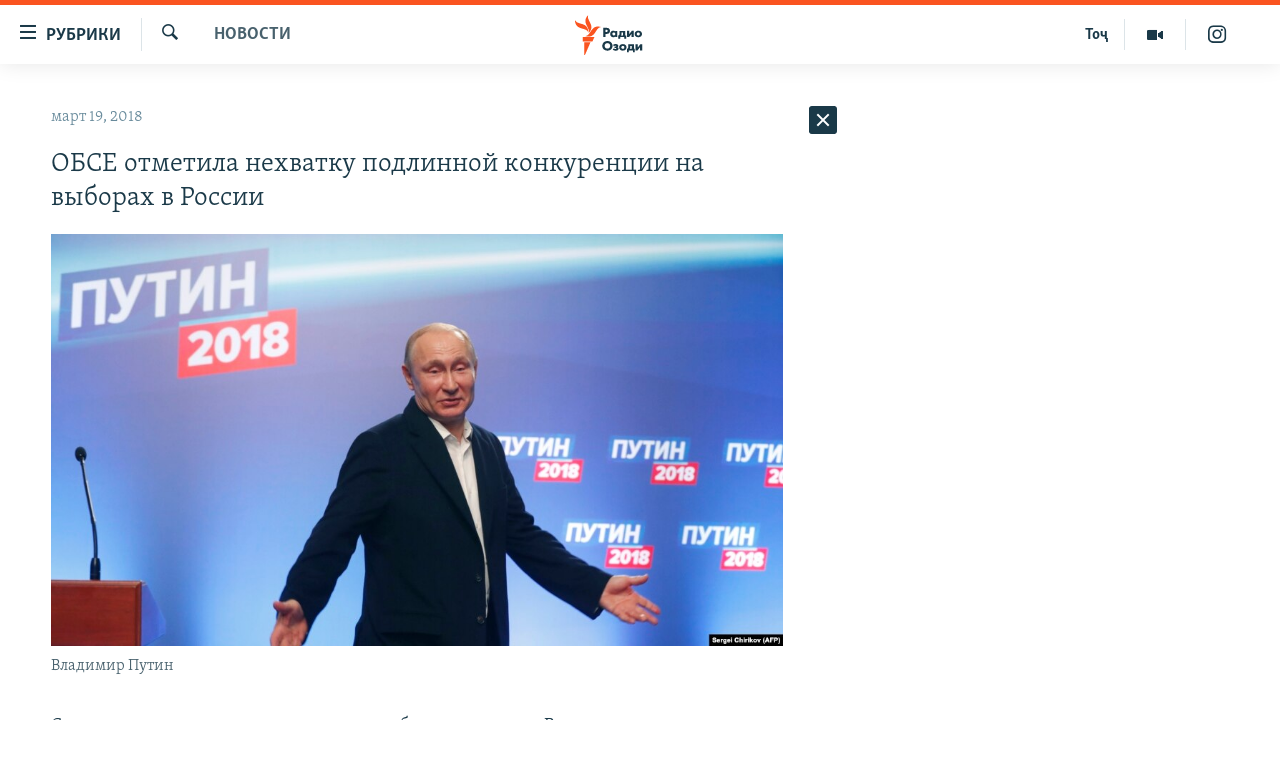

--- FILE ---
content_type: image/svg+xml
request_url: https://rus.ozodi.org/Content/responsive/img/image-placeholder.svg?cb=0
body_size: 219
content:
<?xml version="1.0" encoding="utf-8"?><svg version="1.1" id="Layer_1" xmlns="http://www.w3.org/2000/svg" xmlns:xlink="http://www.w3.org/1999/xlink" x="0px" y="0px" viewBox="0 0 160 90" style="enable-background:new 0 0 160 90;" xml:space="preserve"><style type="text/css">.st0{fill:#d8dde0;}</style><path class="st0" d="M97,33.6c-4.5,0.5-5.8,5.2-9.1,9.2c-4.5,5.4-11.2,2.6-11.2,2.6c4.5-0.6,5.8-5.3,9.3-9.3C90.5,30.9,97,33.6,97,33.6 M80.7,41.5c0,0,5.6-4.5,3.2-11.1c-1.8-5-5.3-8.5-3.5-12.6c0,0-5.6,4.5-3.2,11.1C79,33.9,82.6,37.4,80.7,41.5 M80.4,40.6c0,0,0.5-7.2-5.7-10c-4.9-2.1-10-1.9-11.7-6.1c0,0-0.7,7.2,5.9,10C73.8,36.5,78.7,36.4,80.4,40.6 M73,52.7h12.6l2.9-5.9H73V52.7z M75,70.2h1.1l7.2-16.7H75V70.2z"/></svg>